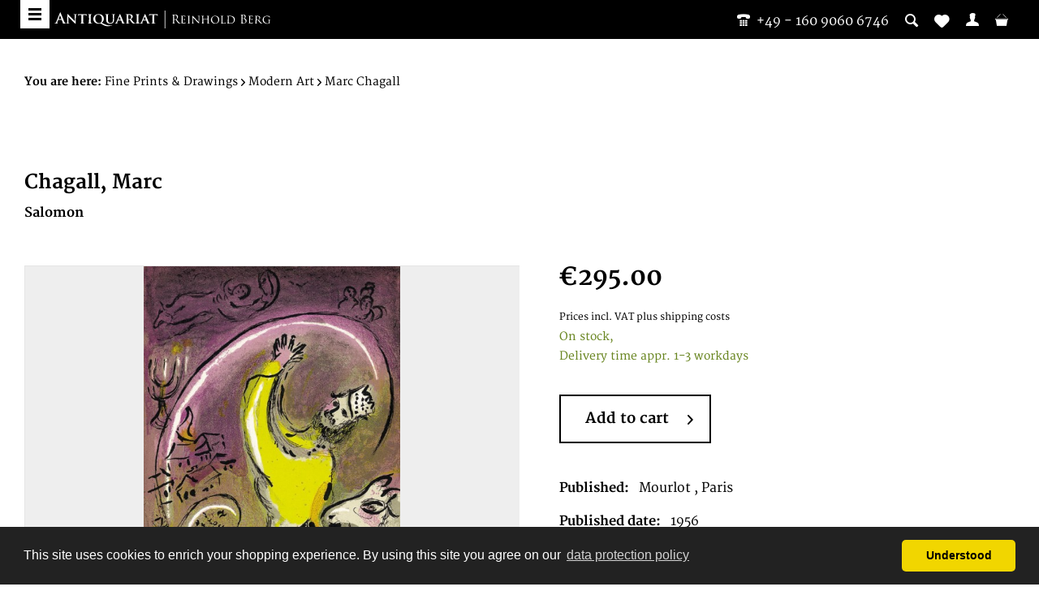

--- FILE ---
content_type: text/html; charset=UTF-8
request_url: https://bergbook.com/fine-prints-drawings/modern-art/marc-chagall/16375/chagall-marc/salomon
body_size: 11663
content:
<!DOCTYPE html> <html class="no-js" lang="en" itemscope="itemscope" itemtype="https://schema.org/WebPage"> <head> <meta charset="utf-8"> <meta name="author" content="" /> <meta name="robots" content="index,follow" /> <meta name="revisit-after" content="15 days" /> <meta name="keywords" content="Modern Print Print:Marc Chagall, Chagall and the bible, Marc Chagall (1887 Witebsk - 1985 St. Paul de Vence), Salomon, Paris, Mourlot, 1956" /> <meta name="description" content="This fine original print by Chagall, Marc, published and printed 1956, is offered for sale by Antiquariat Reinhold Berg ek" /> <meta property="og:type" content="product" /> <meta property="og:site_name" content="Bergbook" /> <meta property="og:url" content="https://bergbook.com/fine-prints-drawings/modern-art/marc-chagall/16375/chagall-marc/salomon" /> <meta property="og:title" content="Salomon" /> <meta property="og:description" content="Original lithograph in colors published in his series (Verve 33/34) of the bible lithographs in Paris. Edition 6500 unsigned and unnumbered copies." /> <meta property="og:image" content="https://bergbook.com/media/image/3c/10/9e/16375.jpg" /> <meta property="product:brand" content="Chagall, Marc" /> <meta property="product:price" content="295,00" /> <meta property="product:product_link" content="https://bergbook.com/fine-prints-drawings/modern-art/marc-chagall/16375/chagall-marc/salomon" /> <meta name="twitter:card" content="product" /> <meta name="twitter:site" content="Bergbook" /> <meta name="twitter:title" content="Salomon" /> <meta name="twitter:description" content="Original lithograph in colors published in his series (Verve 33/34) of the bible lithographs in Paris. Edition 6500 unsigned and unnumbered copies." /> <meta name="twitter:image" content="https://bergbook.com/media/image/3c/10/9e/16375.jpg" /> <meta itemprop="copyrightHolder" content="Bergbook" /> <meta itemprop="copyrightYear" content="2014" /> <meta itemprop="isFamilyFriendly" content="True" /> <meta itemprop="image" content="https://bergbook.com/media/image/ed/99/ba/Header_Newsletter.png" /> <meta name="viewport" content="width=device-width, initial-scale=1.0"> <meta name="mobile-web-app-capable" content="yes"> <meta name="apple-mobile-web-app-title" content="Bergbook"> <meta name="apple-mobile-web-app-capable" content="yes"> <meta name="apple-mobile-web-app-status-bar-style" content="default"> <link rel="apple-touch-icon" sizes="57x57" href="/themes/Frontend/Bergbook/frontend/_public/src/img/apple-touch-icon-57x57.png"> <link rel="apple-touch-icon" sizes="60x60" href="/themes/Frontend/Bergbook/frontend/_public/src/img/apple-touch-icon-60x60.png"> <link rel="apple-touch-icon" sizes="72x72" href="/themes/Frontend/Bergbook/frontend/_public/src/img/apple-touch-icon-72x72.png"> <link rel="apple-touch-icon" sizes="76x76" href="/themes/Frontend/Bergbook/frontend/_public/src/img/apple-touch-icon-76x76.png"> <link rel="apple-touch-icon" sizes="114x114" href="/themes/Frontend/Bergbook/frontend/_public/src/img/apple-touch-icon-114x114.png"> <link rel="apple-touch-icon" sizes="120x120" href="/themes/Frontend/Bergbook/frontend/_public/src/img/apple-touch-icon-120x120.png"> <link rel="apple-touch-icon" sizes="144x144" href="/themes/Frontend/Bergbook/frontend/_public/src/img/apple-touch-icon-144x144.png"> <link rel="apple-touch-icon" sizes="152x152" href="/themes/Frontend/Bergbook/frontend/_public/src/img/apple-touch-icon-152x152.png"> <link rel="apple-touch-icon" sizes="180x180" href="/themes/Frontend/Bergbook/frontend/_public/src/img/apple-touch-icon-180x180.png"> <link rel="icon" type="image/png" href="/themes/Frontend/Bergbook/frontend/_public/src/img/favicon-32x32.png" sizes="32x32"> <link rel="icon" type="image/png" href="/themes/Frontend/Bergbook/frontend/_public/src/img/android-chrome-192x192.png" sizes="192x192"> <link rel="icon" type="image/png" href="/themes/Frontend/Bergbook/frontend/_public/src/img/favicon-96x96.png" sizes="96x96"> <link rel="icon" type="image/png" href="/themes/Frontend/Bergbook/frontend/_public/src/img/favicon-16x16.png" sizes="16x16"> <link rel="manifest" href="/themes/Frontend/Bergbook/frontend/_public/src/img/manifest.json"> <meta name="msapplication-TileColor" content="#ffffff"> <meta name="msapplication-TileImage" content="/themes/Frontend/Bergbook/frontend/_public/src/img/mstile-144x144.png"> <meta name="theme-color" content="#ffffff"> <meta name="msapplication-navbutton-color" content="#000000" /> <meta name="application-name" content="Bergbook" /> <meta name="msapplication-starturl" content="https://bergbook.com/" /> <meta name="msapplication-window" content="width=1024;height=768" /> <meta name="msapplication-TileImage" content="/themes/Frontend/Responsive/frontend/_public/src/img/win-tile-image.png"> <meta name="msapplication-TileColor" content="#000000"> <meta name="theme-color" content="#000000" /> <link rel="canonical" href="https://bergbook.com/fine-prints-drawings/modern-art/marc-chagall/16375/chagall-marc/salomon" /> <title itemprop="name">16375 | Chagall, Marc | Salomon | Bergbook</title> <link href="/web/cache/1767870009_927218f5dd65c266d6519747de8781c6.css" media="all" rel="stylesheet" type="text/css" /> <script src="https://api.crefopay.de/libs/3.0/amazon-client.js"></script> <script src="https://static-eu.payments-amazon.com/checkout.js"></script> </head> <body class="is--ctl-detail is--act-index" >  <noscript> <iframe src="//www.googletagmanager.com/ns.html?id=GTM-T2DJN39" height="0" width="0" style="display:none;visibility:hidden"></iframe> </noscript> <script>
(function (w, d, s, l, i) {w[l] = w[l] || [];
w[l].push({'gtm.start':
new Date().getTime(), event: 'gtm.js'});
var f = d.getElementsByTagName(s)[0],
j = d.createElement(s), dl = l != 'dataLayer' ? '&l=' + l : '';
j.async = true;
j.src =
'//www.googletagmanager.com/gtm.js?id=' + i + dl;
f.parentNode.insertBefore(j, f);
})(window, document, 'script', 'dataLayer', 'GTM-T2DJN39');
</script>  <div class="page-wrap"> <noscript class="noscript-main"> <div class="alert is--warning"> <div class="alert--icon"> <i class="icon--element icon--warning"></i> </div> <div class="alert--content"> To be able to use Bergbook in full range, we recommend activating Javascript in your browser. </div> </div> </noscript> <header class="header-main"> <div class="header--search" data-search="true"> <form action="/search" method="get" class="main-search--form"> <input type="search" name="sSearch" aria-label="Please enter your search term here" data-live-search="true" class="main-search--field" autocomplete="off" autocapitalize="off" placeholder="Please enter your search term here" maxlength="30" /> <button type="submit" class="main-search--button" aria-label="Search"> <i class="ico-lupe"></i> <span class="main-search--text">Search</span> </button> <div class="form--ajax-loader">&nbsp;</div> </form> <div class="main-search--results"></div> </div> <div class="container header--navigation"> <a class="btn-menu" href="#offcanvas--left" title="Menu" data-offcanvas="true" data-direction="fromLeft" data-offCanvasSelector=".sidebar-main"> <span class="i-bar"></span> <span class="i-bar"></span> <span class="i-bar"></span> </a> <div class="row"> <div class="logo-main block-group" role="banner"> <div class="logo--shop"> <a class="logo--link" href="https://bergbook.com/" title="Bergbook - Switch to homepage"> <img src="/themes/Frontend/Bergbook/frontend/_public/src/img/logos/BB-logo-small-white.svg" alt="Bergbook - Switch to homepage"/> </a> </div> </div> <nav class="shop--navigation block-group"> <ul class="navigation--list block-group" role="menubar"> <li class="navigation--entry"> <a class="header--contact-number" href="tel:004916090606746"><i class="ico-phone-1"></i>&nbsp;&nbsp;<span class="is--desktop-only">+49 - 160 9060 6746</span></a> </li> <li class="navigation--entry entry--search" role="menuitem" > <a class="entry--link entry--trigger" href="#" title="Show / close search"> <i class="icon--search"></i> </a> </li>  <li class="navigation--entry entry--notepad" role="menuitem"> <a href="https://bergbook.com/note" title="Wish list"> <i class="icon--heart"></i> </a> </li> <li class="navigation--entry entry--account" role="menuitem"> <a href="https://bergbook.com/account" title="My account" class="entry--link account--link"> <i class="ico-user"></i> <span class="display"> My account </span> </a> </li> <li class="navigation--entry entry--cart" role="menuitem"> <a class="cart--link" href="https://bergbook.com/checkout/cart" title="Shopping cart &euro;0.00"> <i class="ico-basket"></i> <span class="display"> Shopping cart </span> <span class="cart--quantity is--hidden">0</span> </a> </li>  </ul> </nav> </div> <div class="container--ajax-cart" data-collapse-cart="true" data-displayMode="offcanvas"></div> </div> </header> <div class="is--print-only"> <div class="logo--shop"> <a class="logo--link" href="https://bergbook.com/" title="Bergbook - Switch to homepage"> <img src="/themes/Frontend/Bergbook/frontend/_public/src/img/logos/BB-logo.svg" alt="Bergbook - Switch to homepage"/> </a> </div> <div class="info--shop"> <p>Antiquariat Reinhold Berg eK<br /> Wahlenstraße 8<br /> D-93047 Regensburg<br/> <span>phone:</span>&nbsp;<a href="tel:004994152229">+49 - 941 52229</a><br/> <span>cellphone:</span>&nbsp;<a href="tel:004916090606746">+49 - 160 9060 6746</a><br/> <span>mail:</span>&nbsp;<a href="/cdn-cgi/l/email-protection#b6c4d4d3c4d1f6d4d3c4d1d4d9d9dd98d5d9db"><span class="__cf_email__" data-cfemail="7c0e1e190e1b3c1e190e1b1e131317521f1311">[email&#160;protected]</span></a> </p> </div> </div> <section class="content-main container block-group"> <nav class="content--breadcrumb"> <ul class="breadcrumb--list" role="menu" itemscope itemtype="https://schema.org/BreadcrumbList"> <li> <strong>You are here:</strong> </li> <li role="menuitem" class="breadcrumb--entry" itemprop="itemListElement" itemscope itemtype="https://schema.org/ListItem"> <a class="breadcrumb--link" href="https://bergbook.com/fine-prints-drawings/" title="Fine Prints &amp; Drawings" itemprop="item"> <link itemprop="url" href="https://bergbook.com/fine-prints-drawings/" /> <span class="breadcrumb--title" itemprop="name">Fine Prints & Drawings</span> </a> <meta itemprop="position" content="0" /> </li> <li role="none" class="breadcrumb--separator"> <i class="icon--arrow-right"></i> </li> <li role="menuitem" class="breadcrumb--entry" itemprop="itemListElement" itemscope itemtype="https://schema.org/ListItem"> <a class="breadcrumb--link" href="https://bergbook.com/fine-prints-drawings/modern-art/" title="Modern Art" itemprop="item"> <link itemprop="url" href="https://bergbook.com/fine-prints-drawings/modern-art/" /> <span class="breadcrumb--title" itemprop="name">Modern Art</span> </a> <meta itemprop="position" content="1" /> </li> <li role="none" class="breadcrumb--separator"> <i class="icon--arrow-right"></i> </li> <li role="menuitem" class="breadcrumb--entry is--active" itemprop="itemListElement" itemscope itemtype="https://schema.org/ListItem"> <a class="breadcrumb--link" href="https://bergbook.com/fine-prints-drawings/modern-art/marc-chagall/" title="Marc Chagall" itemprop="item"> <link itemprop="url" href="https://bergbook.com/fine-prints-drawings/modern-art/marc-chagall/" /> <span class="breadcrumb--title" itemprop="name">Marc Chagall</span> </a> <meta itemprop="position" content="2" /> </li> </ul> </nav> <div class="content-main--inner"> <aside class="sidebar-main off-canvas"> <div class="navigation--smartphone"> <ul class="navigation--list "> <li class="navigation--entry entry--close-off-canvas"> <a href="#close-categories-menu" title="Close menu" class="navigation--link"> Close menu <i class="icon--arrow-right"></i> </a> </li> </ul> <div class="mobile--switches">  <div class="top-bar--currency navigation--entry"> <form method="post" class="currency--form"> <div class="field--select"> <div class="select-field"> <select name="__currency" class="currency--select" data-auto-submit="true"> <option value="1" selected="selected"> &euro; EUR </option> <option value="2"> $ USD </option> </select> </div> </div> </form> </div>  </div> </div> <div class="sidebar--categories-wrapper" data-subcategory-nav="true" data-mainCategoryId="4" data-categoryId="247" data-fetchUrl="/widgets/listing/getCategory/categoryId/247"> <div class="categories--headline navigation--headline"> Categories </div> <div class="sidebar--categories-navigation"> <ul class="sidebar--navigation categories--navigation navigation--list is--drop-down is--level0 is--rounded" role="menu"> <li class="navigation--entry has--sub-children" role="menuitem"> <a class="navigation--link link--go-forward" href="https://bergbook.com/exhibitions/" data-categoryId="621" data-fetchUrl="/widgets/listing/getCategory/categoryId/621" title="Exhibitions" > Exhibitions <span class="is--icon-right"> <i class="icon--arrow-right"></i> </span> </a> </li> <li class="navigation--entry" role="menuitem"> <a class="navigation--link" href="https://bergbook.com/newest-additions/" data-categoryId="551" data-fetchUrl="/widgets/listing/getCategory/categoryId/551" title="Newest Additions" > Newest Additions </a> </li> <li class="navigation--entry has--sub-children" role="menuitem"> <a class="navigation--link link--go-forward" href="https://bergbook.com/antique-maps/" data-categoryId="16" data-fetchUrl="/widgets/listing/getCategory/categoryId/16" title="Antique Maps" > Antique Maps <span class="is--icon-right"> <i class="icon--arrow-right"></i> </span> </a> </li> <li class="navigation--entry has--sub-children" role="menuitem"> <a class="navigation--link link--go-forward" href="https://bergbook.com/books/" data-categoryId="94" data-fetchUrl="/widgets/listing/getCategory/categoryId/94" title="Books" > Books <span class="is--icon-right"> <i class="icon--arrow-right"></i> </span> </a> </li> <li class="navigation--entry is--active has--sub-categories has--sub-children" role="menuitem"> <a class="navigation--link is--active has--sub-categories link--go-forward" href="https://bergbook.com/fine-prints-drawings/" data-categoryId="95" data-fetchUrl="/widgets/listing/getCategory/categoryId/95" title="Fine Prints &amp; Drawings" > Fine Prints & Drawings <span class="is--icon-right"> <i class="icon--arrow-right"></i> </span> </a> <ul class="sidebar--navigation categories--navigation navigation--list is--level1 is--rounded" role="menu"> <li class="navigation--entry" role="menuitem"> <a class="navigation--link" href="https://bergbook.com/fine-prints-drawings/japanese-prints/" data-categoryId="605" data-fetchUrl="/widgets/listing/getCategory/categoryId/605" title="Japanese Prints" > Japanese Prints </a> </li> <li class="navigation--entry has--sub-children" role="menuitem"> <a class="navigation--link link--go-forward" href="https://bergbook.com/fine-prints-drawings/botany-natural-history/" data-categoryId="195" data-fetchUrl="/widgets/listing/getCategory/categoryId/195" title="Botany &amp; Natural History" > Botany & Natural History <span class="is--icon-right"> <i class="icon--arrow-right"></i> </span> </a> </li> <li class="navigation--entry has--sub-children" role="menuitem"> <a class="navigation--link link--go-forward" href="https://bergbook.com/fine-prints-drawings/historical-prints/" data-categoryId="196" data-fetchUrl="/widgets/listing/getCategory/categoryId/196" title="Historical Prints" > Historical Prints <span class="is--icon-right"> <i class="icon--arrow-right"></i> </span> </a> </li> <li class="navigation--entry has--sub-children" role="menuitem"> <a class="navigation--link link--go-forward" href="https://bergbook.com/fine-prints-drawings/maritime-military/" data-categoryId="197" data-fetchUrl="/widgets/listing/getCategory/categoryId/197" title="Maritime &amp; Military" > Maritime & Military <span class="is--icon-right"> <i class="icon--arrow-right"></i> </span> </a> </li> <li class="navigation--entry is--active has--sub-categories has--sub-children" role="menuitem"> <a class="navigation--link is--active has--sub-categories link--go-forward" href="https://bergbook.com/fine-prints-drawings/modern-art/" data-categoryId="198" data-fetchUrl="/widgets/listing/getCategory/categoryId/198" title="Modern Art" > Modern Art <span class="is--icon-right"> <i class="icon--arrow-right"></i> </span> </a> <ul class="sidebar--navigation categories--navigation navigation--list is--level2 navigation--level-high is--rounded" role="menu"> <li class="navigation--entry" role="menuitem"> <a class="navigation--link" href="https://bergbook.com/fine-prints-drawings/modern-art/expressionismus/" data-categoryId="610" data-fetchUrl="/widgets/listing/getCategory/categoryId/610" title="Expressionismus" > Expressionismus </a> </li> <li class="navigation--entry" role="menuitem"> <a class="navigation--link" href="https://bergbook.com/fine-prints-drawings/modern-art/surrealismus/" data-categoryId="611" data-fetchUrl="/widgets/listing/getCategory/categoryId/611" title="Surrealismus" > Surrealismus </a> </li> <li class="navigation--entry" role="menuitem"> <a class="navigation--link" href="https://bergbook.com/fine-prints-drawings/modern-art/zero-gruppe/" data-categoryId="623" data-fetchUrl="/widgets/listing/getCategory/categoryId/623" title="ZERO Gruppe" > ZERO Gruppe </a> </li> <li class="navigation--entry" role="menuitem"> <a class="navigation--link" href="https://bergbook.com/fine-prints-drawings/modern-art/guenther-uecker/" data-categoryId="624" data-fetchUrl="/widgets/listing/getCategory/categoryId/624" title="Günther Uecker" > Günther Uecker </a> </li> <li class="navigation--entry" role="menuitem"> <a class="navigation--link" href="https://bergbook.com/fine-prints-drawings/modern-art/abstrakte-malerei/" data-categoryId="635" data-fetchUrl="/widgets/listing/getCategory/categoryId/635" title="Abstrakte Malerei" > Abstrakte Malerei </a> </li> <li class="navigation--entry" role="menuitem"> <a class="navigation--link" href="https://bergbook.com/fine-prints-drawings/modern-art/alexander-calder/" data-categoryId="636" data-fetchUrl="/widgets/listing/getCategory/categoryId/636" title="Alexander Calder" > Alexander Calder </a> </li> <li class="navigation--entry" role="menuitem"> <a class="navigation--link" href="https://bergbook.com/fine-prints-drawings/modern-art/pop-art/" data-categoryId="552" data-fetchUrl="/widgets/listing/getCategory/categoryId/552" title="Pop Art" > Pop Art </a> </li> <li class="navigation--entry" role="menuitem"> <a class="navigation--link" href="https://bergbook.com/fine-prints-drawings/modern-art/franz-jansens/" data-categoryId="556" data-fetchUrl="/widgets/listing/getCategory/categoryId/556" title="Franz Jansens" > Franz Jansens </a> </li> <li class="navigation--entry" role="menuitem"> <a class="navigation--link" href="https://bergbook.com/fine-prints-drawings/modern-art/kubismus/" data-categoryId="608" data-fetchUrl="/widgets/listing/getCategory/categoryId/608" title="Kubismus" > Kubismus </a> </li> <li class="navigation--entry" role="menuitem"> <a class="navigation--link" href="https://bergbook.com/fine-prints-drawings/modern-art/pablo-picasso/" data-categoryId="568" data-fetchUrl="/widgets/listing/getCategory/categoryId/568" title="Pablo Picasso" > Pablo Picasso </a> </li> <li class="navigation--entry" role="menuitem"> <a class="navigation--link" href="https://bergbook.com/fine-prints-drawings/modern-art/georges-braque/" data-categoryId="569" data-fetchUrl="/widgets/listing/getCategory/categoryId/569" title="Georges Braque" > Georges Braque </a> </li> <li class="navigation--entry" role="menuitem"> <a class="navigation--link" href="https://bergbook.com/fine-prints-drawings/modern-art/modern-art/" data-categoryId="607" data-fetchUrl="/widgets/listing/getCategory/categoryId/607" title="Modern Art" > Modern Art </a> </li> <li class="navigation--entry" role="menuitem"> <a class="navigation--link" href="https://bergbook.com/fine-prints-drawings/modern-art/contemporary-modern-art/" data-categoryId="547" data-fetchUrl="/widgets/listing/getCategory/categoryId/547" title="Contemporary Modern Art" > Contemporary Modern Art </a> </li> <li class="navigation--entry" role="menuitem"> <a class="navigation--link" href="https://bergbook.com/fine-prints-drawings/modern-art/hap-grieshaber/" data-categoryId="249" data-fetchUrl="/widgets/listing/getCategory/categoryId/249" title="HAP Grieshaber" > HAP Grieshaber </a> </li> <li class="navigation--entry" role="menuitem"> <a class="navigation--link" href="https://bergbook.com/fine-prints-drawings/modern-art/water-colours-drawings/" data-categoryId="246" data-fetchUrl="/widgets/listing/getCategory/categoryId/246" title="Water Colours &amp; Drawings" > Water Colours & Drawings </a> </li> <li class="navigation--entry is--active" role="menuitem"> <a class="navigation--link is--active" href="https://bergbook.com/fine-prints-drawings/modern-art/marc-chagall/" data-categoryId="247" data-fetchUrl="/widgets/listing/getCategory/categoryId/247" title="Marc Chagall" > Marc Chagall </a> </li> <li class="navigation--entry" role="menuitem"> <a class="navigation--link" href="https://bergbook.com/fine-prints-drawings/modern-art/joan-miro/" data-categoryId="248" data-fetchUrl="/widgets/listing/getCategory/categoryId/248" title="Joan Miro" > Joan Miro </a> </li> <li class="navigation--entry" role="menuitem"> <a class="navigation--link" href="https://bergbook.com/fine-prints-drawings/modern-art/alfred-kubin/" data-categoryId="250" data-fetchUrl="/widgets/listing/getCategory/categoryId/250" title="Alfred Kubin" > Alfred Kubin </a> </li> <li class="navigation--entry" role="menuitem"> <a class="navigation--link" href="https://bergbook.com/fine-prints-drawings/modern-art/poster/" data-categoryId="245" data-fetchUrl="/widgets/listing/getCategory/categoryId/245" title="Poster" > Poster </a> </li> <li class="navigation--entry has--sub-children" role="menuitem"> <a class="navigation--link link--go-forward" href="https://bergbook.com/fine-prints-drawings/modern-art/regional-artists/" data-categoryId="244" data-fetchUrl="/widgets/listing/getCategory/categoryId/244" title="Regional Artists" > Regional Artists <span class="is--icon-right"> <i class="icon--arrow-right"></i> </span> </a> </li> <li class="navigation--entry" role="menuitem"> <a class="navigation--link" href="https://bergbook.com/fine-prints-drawings/modern-art/various/" data-categoryId="251" data-fetchUrl="/widgets/listing/getCategory/categoryId/251" title="Various" > Various </a> </li> </ul> </li> <li class="navigation--entry has--sub-children" role="menuitem"> <a class="navigation--link link--go-forward" href="https://bergbook.com/fine-prints-drawings/miscellaneous/" data-categoryId="199" data-fetchUrl="/widgets/listing/getCategory/categoryId/199" title="Miscellaneous" > Miscellaneous <span class="is--icon-right"> <i class="icon--arrow-right"></i> </span> </a> </li> <li class="navigation--entry has--sub-children" role="menuitem"> <a class="navigation--link link--go-forward" href="https://bergbook.com/fine-prints-drawings/old-master-prints/" data-categoryId="200" data-fetchUrl="/widgets/listing/getCategory/categoryId/200" title="Old Master Prints" > Old Master Prints <span class="is--icon-right"> <i class="icon--arrow-right"></i> </span> </a> </li> <li class="navigation--entry has--sub-children" role="menuitem"> <a class="navigation--link link--go-forward" href="https://bergbook.com/fine-prints-drawings/topographical/" data-categoryId="201" data-fetchUrl="/widgets/listing/getCategory/categoryId/201" title="Topographical" > Topographical <span class="is--icon-right"> <i class="icon--arrow-right"></i> </span> </a> </li> <li class="navigation--entry" role="menuitem"> <a class="navigation--link" href="https://bergbook.com/fine-prints-drawings/pamphlet/" data-categoryId="609" data-fetchUrl="/widgets/listing/getCategory/categoryId/609" title="Pamphlet" > Pamphlet </a> </li> <li class="navigation--entry" role="menuitem"> <a class="navigation--link" href="https://bergbook.com/fine-prints-drawings/chinese-art/" data-categoryId="634" data-fetchUrl="/widgets/listing/getCategory/categoryId/634" title="Chinese Art" > Chinese Art </a> </li> </ul> </li> <li class="navigation--entry has--sub-children" role="menuitem"> <a class="navigation--link link--go-forward" href="https://bergbook.com/from-our-showcases/" data-categoryId="555" data-fetchUrl="/widgets/listing/getCategory/categoryId/555" title="From our showcases" > From our showcases <span class="is--icon-right"> <i class="icon--arrow-right"></i> </span> </a> </li> </ul> </div> <div class="shop-sites--container is--rounded"> <div class="shop-sites--headline navigation--headline"> Information </div> <ul class="shop-sites--navigation sidebar--navigation navigation--list is--drop-down is--level0" role="menu"> <li class="navigation--entry" role="menuitem"> <a class="navigation--link" href="https://bergbook.com/about-us" title="About us" data-categoryId="27" data-fetchUrl="/widgets/listing/getCustomPage/pageId/27" > About us </a> </li> <li class="navigation--entry" role="menuitem"> <a class="navigation--link" href="https://bergbook.com/cancellation-policy" title="Cancellation Policy" data-categoryId="84" data-fetchUrl="/widgets/listing/getCustomPage/pageId/84" > Cancellation Policy </a> </li> <li class="navigation--entry" role="menuitem"> <a class="navigation--link" href="https://bergbook.com/contact" title="Contact" data-categoryId="34" data-fetchUrl="/widgets/listing/getCustomPage/pageId/34" > Contact </a> </li> <li class="navigation--entry" role="menuitem"> <a class="navigation--link" href="https://bergbook.com/datenschutz" title="Datenschutz" data-categoryId="83" data-fetchUrl="/widgets/listing/getCustomPage/pageId/83" > Datenschutz </a> </li> <li class="navigation--entry" role="menuitem"> <a class="navigation--link" href="https://bergbook.com/fairs/" title="Fairs" data-categoryId="78" data-fetchUrl="/widgets/listing/getCustomPage/pageId/78" target="_parent"> Fairs </a> </li> <li class="navigation--entry" role="menuitem"> <a class="navigation--link" href="https://bergbook.com/payment-options" title="Payment Options" data-categoryId="76" data-fetchUrl="/widgets/listing/getCustomPage/pageId/76" > Payment Options </a> </li> <li class="navigation--entry" role="menuitem"> <a class="navigation--link" href="https://bergbook.com/privacy-policy" title="Privacy Policy" data-categoryId="29" data-fetchUrl="/widgets/listing/getCustomPage/pageId/29" > Privacy Policy </a> </li> <li class="navigation--entry" role="menuitem"> <a class="navigation--link" href="https://bergbook.com/shipping-info" title="Shipping info" data-categoryId="75" data-fetchUrl="/widgets/listing/getCustomPage/pageId/75" > Shipping info </a> </li> <li class="navigation--entry" role="menuitem"> <a class="navigation--link" href="https://bergbook.com/terms-and-condition" title="Terms and condition" data-categoryId="74" data-fetchUrl="/widgets/listing/getCustomPage/pageId/74" > Terms and condition </a> </li> <li class="navigation--entry" role="menuitem"> <a class="navigation--link" href="https://bergbook.com/imprint/impressum" title="Imprint/impressum" data-categoryId="80" data-fetchUrl="/widgets/listing/getCustomPage/pageId/80" > Imprint/impressum </a> </li> <li class="navigation--entry" role="menuitem"> <a class="navigation--link" href="https://bergbook.com/map-resources-and-map-societies" title="Map Resources and Map Societies" data-categoryId="38" data-fetchUrl="/widgets/listing/getCustomPage/pageId/38" target="_self"> Map Resources and Map Societies </a> </li> <li class="navigation--entry" role="menuitem"> <a class="navigation--link" href="https://bergbook.com/frequently-asked-questions" title="Frequently Asked Questions" data-categoryId="81" data-fetchUrl="/widgets/listing/getCustomPage/pageId/81" > Frequently Asked Questions </a> </li> <li class="navigation--entry" role="menuitem"> <a class="navigation--link" href="https://bergbook.com/newsletter" title="Newsletter" data-categoryId="26" data-fetchUrl="/widgets/listing/getCustomPage/pageId/26" > Newsletter </a> </li> </ul> </div> <div class="panel is--rounded paypal--sidebar"> <div class="panel--body is--wide paypal--sidebar-inner"> <div data-paypalUnifiedInstallmentsBanner="true" data-ratio="1x1" data-currency="EUR" > </div> </div> </div> </div> </aside> <div class="content--wrapper"> <div class="content product--details" itemscope itemtype="http://schema.org/Product" data-ajax-wishlist="true" data-compare-ajax="true"> <header class="product--header"> <div class="product--info"> <a href="https://bergbook.com/listing/manufacturer/sSupplier/652" title="Further products by Chagall, Marc" class="product--supplier-link"> <h3 class="product--subtitle">Chagall, Marc</h3> </a> <h1 class="product--title" itemprop="name"> Salomon </h1> </div> </header> <div class="product--detail-upper block-group"> <div class="product--image-container image-slider product--image-zoom" data-image-slider="true" data-image-gallery="true" data-maxZoom="0" data-thumbnails=".image--thumbnails" > <div class="product--badges"> </div> <div class="image-slider--container no--thumbnails"> <div class="image-slider--slide"> <div class="image--box image-slider--item"> <span class="image--element" data-img-large="https://bergbook.com/media/image/c9/fb/f8/16375_1280x1280.jpg" data-img-small="https://bergbook.com/media/image/4c/c8/73/16375_500x500.jpg" data-img-original="https://bergbook.com/media/image/3c/10/9e/16375.jpg" data-alt="Salomon"> <span class="image--media"> <img srcset="https://bergbook.com/media/image/07/9a/54/16375_600x600.jpg, https://bergbook.com/media/image/f3/8b/a9/16375_600x600@2x.jpg 2x" alt="Salomon" itemprop="image" /> </span> </span> </div> </div> </div> </div> <div class="product--buybox block"> <meta itemprop="brand" content="Chagall, Marc"/> <meta itemprop="height" content="355 cm"/> <meta itemprop="width" content="260 cm"/> <div itemprop="offers" itemscope itemtype="http://schema.org/Offer" class="buybox--inner"> <meta itemprop="priceCurrency" content="EUR"/> <div class="product--price price--default"> <span class="price--content content--default"> <meta itemprop="price" content="295.00"> &euro;295.00 </span> </div> <p class="product--tax" data-content="" data-modalbox="true" data-targetSelector="a" data-mode="ajax"> Prices incl. VAT <a title="shipping costs" href="https://bergbook.com/shipping-info" style="text-decoration:underline">plus shipping costs</a> </p> <div class="product--delivery"> <link itemprop="availability" href="http://schema.org/InStock" /> <p class="delivery--information"> <span class="delivery--text delivery--text-available"> On stock, <br/> Delivery time appr. 1-3 workdays </span> </p> </div> <form name="sAddToBasket" method="post" action="https://bergbook.com/checkout/addArticle" class="buybox--form" data-add-article="true" data-eventName="submit" data-showModal="false" data-addArticleUrl="https://bergbook.com/checkout/ajaxAddArticleCart"> <input type="hidden" name="sActionIdentifier" value=""/> <input type="hidden" name="sAddAccessories" id="sAddAccessories" value=""/> <input type="hidden" name="sAdd" value="16375"/> <div data-paypalUnifiedInstallmentsBanner="true" data-amount="295" data-currency="EUR" class="paypal-unified-installments-banner--product-detail"> </div> <div class="buybox--button-container block-group"> <div class="buybox--quantity block is--hidden"> <div class="select-field"> <select id="sQuantity" name="sQuantity" class="quantity--select"> <option value="1">1</option> </select> </div> </div> <button class="buybox--button block btn is--secondary is--icon-right is--center is--large" name="Add to shopping cart"> Add to cart <i class="icon--arrow-right"></i> </button> </div> <script data-cfasync="false" src="/cdn-cgi/scripts/5c5dd728/cloudflare-static/email-decode.min.js"></script><script type="text/javascript" charset="utf-8">
var initializationCompleteCallback = function(event) {
if (event.resultCode > 0) {
console.debug(event);
return;
}
var $amazonButton = document.querySelector('[data-crefopay="amazonPayButton"]')
$amazonButton.setAttribute('title', $amazonButton.getAttribute('data-amazon-tooltip'));
};
var onClickCallback = function (event) {
var $amazonButtons = document.querySelectorAll('[data-crefopay="amazonPayButton"]')
for (var i = 0; i < $amazonButtons.length; i++) {
var $amazonButtonParent = $amazonButtons[i].parentNode;
if ($amazonButtonParent.tagName === 'FORM' && $amazonButtonParent.dataset) {
$amazonButtonParent.querySelector('button.buybox--button').click()
return;
}
}
}
var amazonConfig = {
placement: 'Product',
checkoutLanguage: 'en_GB',
sandbox: false,
buttonColor: 'Gold',
autoCapture: true,
"addressRestrictions": {
"type": "Allowed",
"restrictions": {"DE":{},"AT":{},"CA":{},"EG":{},"GQ":{},"ET":{},"AF":{},"AL":{},"DZ":{},"AS":{},"AD":{},"AO":{},"AI":{},"AQ":{},"AG":{},"AE":{},"AR":{},"AM":{},"AW":{},"AZ":{},"AU":{},"BS":{},"BH":{},"BD":{},"BB":{},"BE":{},"BZ":{},"BM":{},"BT":{},"BO":{},"BA":{},"BW":{},"BV":{},"BR":{},"BG":{},"BF":{},"BI":{},"KY":{},"CL":{},"CN":{},"CK":{},"CR":{},"DM":{},"DO":{},"DJ":{},"DK":{},"EC":{},"CI":{},"SV":{},"ER":{},"EE":{},"FK":{},"FJ":{},"FI":{},"FR":{},"GF":{},"PF":{},"TF":{},"FO":{},"GA":{},"GM":{},"GE":{},"GH":{},"GI":{},"GD":{},"GR":{},"GB":{},"GL":{},"GP":{},"GU":{},"GT":{},"GN":{},"GW":{},"GY":{},"HT":{},"HN":{},"HK":{},"IN":{},"ID":{},"IQ":{},"IR":{},"IE":{},"IS":{},"IL":{},"IT":{},"JM":{},"JP":{},"YE":{},"JO":{},"KH":{},"CM":{},"CV":{},"KZ":{},"QA":{},"KE":{},"KG":{},"KI":{},"CC":{},"CO":{},"KM":{},"CD":{},"CG":{},"HR":{},"CU":{},"KW":{},"LV":{},"LB":{},"LR":{},"LY":{},"LI":{},"LT":{},"LU":{},"MO":{},"MG":{},"MW":{},"MY":{},"MV":{},"ML":{},"MT":{},"MA":{},"MH":{},"MQ":{},"MR":{},"MU":{},"YT":{},"MK":{},"FX":{},"MX":{},"FM":{},"MD":{},"MC":{},"MN":{},"ME":{},"MS":{},"MZ":{},"MM":{},"NA":{},"NR":{},"NP":{},"NC":{},"NZ":{},"NI":{},"NL":{},"NE":{},"NG":{},"NU":{},"KP":{},"NF":{},"NO":{},"OM":{},"TP":{},"PK":{},"PW":{},"PA":{},"PG":{},"PY":{},"PE":{},"PH":{},"PN":{},"PL":{},"PT":{},"PR":{},"RE":{},"RW":{},"RO":{},"RU":{},"SB":{},"ZM":{},"WS":{},"SM":{},"ST":{},"SA":{},"SE":{},"CH":{},"SN":{},"RS":{},"SC":{},"SL":{},"ZW":{},"SG":{},"SK":{},"SI":{},"SO":{},"ES":{},"LK":{},"SH":{},"KN":{},"LC":{},"PM":{},"VC":{},"SD":{},"SR":{},"SJ":{},"SZ":{},"SY":{},"ZA":{},"GS":{},"KR":{},"SS":{},"TJ":{},"TW":{},"TZ":{},"TH":{},"TG":{},"TK":{},"TO":{},"TT":{},"TD":{},"CZ":{},"TN":{},"TM":{},"TC":{},"TV":{},"TR":{},"UG":{},"UA":{},"HU":{},"UY":{},"US":{},"UZ":{},"VU":{},"VA":{},"VE":{},"VN":{},"BY":{},"ZR":{},"CF":{},"CY":{}}
}
};
var amazonClient = new AmazonClient(
'92d44dfa91e6d443488d21dfeca1abd30b433b3c9d3409587f3857ddc625672f',
amazonConfig,
initializationCompleteCallback,
onClickCallback
);
amazonClient.createButton();
</script> <div data-crefopay="amazonPayButton" data-amazon-tooltip="Pay now using the payment and delivery information stored in your Amazon account." ></div> </form> </div> <div class="content--baseinfo"> <div class="content--title"> Eigenschaften </div> <div class="product--baseinfo"> <div class="buttons--off-canvas"> <a href="#" title="Schließen" class="close--off-canvas"> <i class="icon--arrow-left"></i> Schließen </a> </div> <div class="content--content"> <ul class="product--base-info list--unstyled"> <li class="base-info--entry"> <strong class="entry--label">Published:</strong> <span class="entry--content"> Mourlot , Paris </span> </li> <li class="base-info--entry"> <strong class="entry--label">Published date:</strong> <span class="entry--content"> 1956 </span> </li> <li class="base-info--entry"> <strong class="entry--label">Type:</strong> <span class="entry--content">Print</span> </li> <li class="base-info--entry"> <strong class="entry--label">Technique:</strong> <span class="entry--content">Original lithograph / unsigned.</span> </li> <li class="base-info--entry"> <strong class="entry--label">Issue date:</strong> <span class="entry--content">1956</span> </li> <li class="base-info--entry"> <strong class="entry--label">Category:</strong> <span class="entry--content">Chagall and the bible - Salomon</span> </li> <li class="base-info--entry"> <strong class="entry--label">Size:</strong> <span class="entry--content">355 by 260mm (14 by 10¼ inches).</span> </li> <li class="base-info--entry"> <strong class="entry--label">Bibliography:</strong> <span class="entry--content">Mourlot 131</span> </li> <li class="base-info--entry entry--sku"> <strong class="entry--label"> Stock number: </strong> <meta itemprop="productID" content="309"/> <span class="entry--content" itemprop="sku"> 16375 </span> </li> <li class="base-info--entry"> <strong class="entry--label">Condition:</strong> <span class="entry--content">In excellent condition.</span> </li> </ul> </div> </div> </div> <nav class="product--actions"> <a href="https://bergbook.com/note/add/ordernumber/16375" class="action--link link--notepad" rel="nofollow" title="Add to wish list" data-ajaxUrl="https://bergbook.com/note/ajaxAdd/ordernumber/16375" data-text="Saved"> <i class="icon--heart"></i>&nbsp;<span class="action--text">Remember</span> </a> <a href="javascript:window.print()" class="action--link link--print" rel="nofollow" title="print"> <i class="ico-print-2"></i>&nbsp;<span class="action--text">print</span> </a> </nav> </div> </div> <hr class="line-separator"/> <div class="content--description"> <div class="content--title"> Article description </div> <div class="product--description"> <div class="buttons--off-canvas"> <a href="#" title="Schließen" class="close--off-canvas"> <i class="icon--arrow-left"></i> Schließen </a> </div> <div class="content--content"> <h3 class="title"> Article description </h3> Original lithograph in colors published in his series (Verve 33/34) of the bible lithographs in Paris. Edition 6500 unsigned and unnumbered copies. <p>Mourlot 131</p> </div> </div> </div> <hr class="line-separator"/> <div class="detail--similar"> <h3 class="product--slider-title"> <a href="#" title="You might also be interested in the following products">You might also be interested in the following products</a> </h3> <div class="similar--content"> <div class="product-slider " data-initOnEvent="onShowContent-similar" data-product-slider="true"> <div class="product-slider--container"> <div class="product-slider--item"> <div class="product--box box--slider" data-page-index="" data-ordernumber="16367" > <div class="box--content is--rounded"> <div class="product--badges"> </div> <div class="product--info"> <a href="https://bergbook.com/fine-prints-drawings/modern-art/marc-chagall/16367/chagall-marc/jeremiah-apos-s-lamentations-das-klagelied-von-jeremias" title="Jeremiah&amp;apos;s Lamentations - Das Klagelied von Jeremias" class="product--image" > <span class="image--element"> <span class="image--media"> <img srcset="https://bergbook.com/media/image/df/b3/6d/16367_500x500.jpg, https://bergbook.com/media/image/c0/c5/ba/16367_500x500@2x.jpg 2x" alt="Jeremiah&amp;apos;s Lamentations - Das Klagelied von Jeremias" title="Jeremiah&amp;apos;s"/> </span> </span> </a> <a href="https://bergbook.com/fine-prints-drawings/modern-art/marc-chagall/16367/chagall-marc/jeremiah-apos-s-lamentations-das-klagelied-von-jeremias" class="product--title" title="Jeremiah&amp;apos;s Lamentations - Das Klagelied von Jeremias"> Jeremiah&apos;s... </a> <div class="product--description"> Original lithograph in colors published in his series (Verve 33/34) of the bible lithographs in Paris. Edition 6500... </div> <div class="product--price-info"> <div class="price--unit" title="Content"> </div> <div class="product--price"> <span class="price--default is--nowrap"> &euro;345.00 </span> </div> </div> </div> </div> </div> </div> <div class="product-slider--item"> <div class="product--box box--slider" data-page-index="" data-ordernumber="16370" > <div class="box--content is--rounded"> <div class="product--badges"> </div> <div class="product--info"> <a href="https://bergbook.com/fine-prints-drawings/modern-art/marc-chagall/16370/chagall-marc/sonne-mit-rotem-pferd-sun-with-red-horse" title="Sonne mit rotem Pferd - Sun with Red Horse" class="product--image" > <span class="image--element"> <span class="image--media"> <img srcset="https://bergbook.com/media/image/a7/8c/fc/16370gdPw53W5ImnoE_500x500.jpg, https://bergbook.com/media/image/f4/74/5f/16370gdPw53W5ImnoE_500x500@2x.jpg 2x" alt="Sonne mit rotem Pferd - Sun with Red Horse" title="Sonne mit rotem Pferd -"/> </span> </span> </a> <a href="https://bergbook.com/fine-prints-drawings/modern-art/marc-chagall/16370/chagall-marc/sonne-mit-rotem-pferd-sun-with-red-horse" class="product--title" title="Sonne mit rotem Pferd - Sun with Red Horse"> Sonne mit rotem... </a> <div class="product--description"> Original lithograph in colours published at Galerie Maeght in Derriere le Mirroir in 1979. Edition 20,000 unsigned... </div> <div class="product--price-info"> <div class="price--unit" title="Content"> </div> <div class="product--price"> <span class="price--default is--nowrap"> &euro;280.00 </span> </div> </div> </div> </div> </div> </div> <div class="product-slider--item"> <div class="product--box box--slider" data-page-index="" data-ordernumber="16373" > <div class="box--content is--rounded"> <div class="product--badges"> </div> <div class="product--info"> <a href="https://bergbook.com/fine-prints-drawings/modern-art/marc-chagall/16373/chagall-marc/moses" title="Moses" class="product--image" > <span class="image--element"> <span class="image--media"> <img srcset="https://bergbook.com/media/image/ea/66/72/16373_500x500.jpg, https://bergbook.com/media/image/43/2f/2e/16373_500x500@2x.jpg 2x" alt="Moses" title="Moses"/> </span> </span> </a> <a href="https://bergbook.com/fine-prints-drawings/modern-art/marc-chagall/16373/chagall-marc/moses" class="product--title" title="Moses"> Moses </a> <div class="product--description"> Original lithograph in colors published in his series (Verve 33/34) of the bible lithographs in Paris. Edition 6500... </div> <div class="product--price-info"> <div class="price--unit" title="Content"> </div> <div class="product--price"> <span class="price--default is--nowrap"> &euro;245.00 </span> </div> </div> </div> </div> </div> </div> <div class="product-slider--item"> <div class="product--box box--slider" data-page-index="" data-ordernumber="16376" > <div class="box--content is--rounded"> <div class="product--badges"> </div> <div class="product--info"> <a href="https://bergbook.com/fine-prints-drawings/modern-art/marc-chagall/16376/chagall-marc/angel-of-paradise-engel-im-paradies" title="Angel of Paradise - Engel im Paradies" class="product--image" > <span class="image--element"> <span class="image--media"> <img srcset="https://bergbook.com/media/image/67/b9/52/16376_500x500.jpg, https://bergbook.com/media/image/5c/42/4b/16376_500x500@2x.jpg 2x" alt="Angel of Paradise - Engel im Paradies" title="Angel of Paradise - Engel"/> </span> </span> </a> <a href="https://bergbook.com/fine-prints-drawings/modern-art/marc-chagall/16376/chagall-marc/angel-of-paradise-engel-im-paradies" class="product--title" title="Angel of Paradise - Engel im Paradies"> Angel of Paradise... </a> <div class="product--description"> Original lithograph in colors published in his series (Verve 33/34) of the bible lithographs in Paris. Edition 6500... </div> <div class="product--price-info"> <div class="price--unit" title="Content"> </div> <div class="product--price"> <span class="price--default is--nowrap"> &euro;295.00 </span> </div> </div> </div> </div> </div> </div> </div> </div> </div> </div> </div> </div> <div class="last-seen-products is--hidden" data-last-seen-products="true" data-productLimit="8"> <div class="last-seen-products--title"> Recently viewed products </div> <div class="last-seen-products--slider product-slider" data-product-slider="true"> <div class="last-seen-products--container product-slider--container"></div> </div> </div> </div> </section> <footer class="footer-main"> <div class="container"> <div class="footer--content"> <div class="footer--row"> <div class="footer--left"> <ul class="payment-icons">  <li><img src="https://bergbook.com/media/unknown/c1/7b/36/logo-versand_visa.svg" alt="Visa" width="100px"></li> <li><img src="https://bergbook.com/media/unknown/6e/fb/8f/logo-versand_mastercard.svg" alt="Mastercard" width="55px"></li> <li><img src="https://bergbook.com/media/unknown/38/9f/5f/logo-versand_american-express.svg" alt="American Express" width="35px"></li> <li><span class="ico-banktransfer"></span></li> </ul> <figure> <img src="/themes/Frontend/Bergbook/frontend/_public/src/img/logos/ilab-logo.jpg" alt="ILAB" /> <img src="/themes/Frontend/Bergbook/frontend/_public/src/img/logos/logo--footer.svg" alt="Verband Deutscher antiquare" /> </figure> </div> <div class="footer--right"> <div class="footer--menu"> <nav> <ul> <li> <a href="https://bergbook.com/about-us" title="About us"> About us </a> </li> <li> <a href="https://bergbook.com/cancellation-policy" title="Cancellation Policy"> Cancellation Policy </a> </li> <li> <a href="https://bergbook.com/contact" title="Contact"> Contact </a> </li> <li> <a href="https://bergbook.com/datenschutz" title="Datenschutz"> Datenschutz </a> </li> <li> <a href="https://bergbook.com/privacy-policy" title="Privacy Policy"> Privacy Policy </a> </li> <li> <a href="https://bergbook.com/terms-and-condition" title="Terms and condition"> Terms and condition </a> </li> <li> <a href="https://bergbook.com/imprint/impressum" title="Imprint/impressum"> Imprint/impressum </a> </li> </ul> </nav> </div> <div class="footer--copyright"> Antiquariat Reinhold Berg ek, Wahlenstr. 8, 93047 Regensburg, Germany<br> <a href="/privacy-policy" style="text-decoration: underline;">data protection regulations</a> | Copyright © 2015 Antiquariat Reinhold Berg e.K. </div> </div> </div> </div> </div> </footer> </div> <script id="footer--js-inline">
var timeNow = 1769866408;
var secureShop = true;
var asyncCallbacks = [];
document.asyncReady = function (callback) {
asyncCallbacks.push(callback);
};
var controller = controller || {"home":"https:\/\/bergbook.com\/","vat_check_enabled":"","vat_check_required":"","register":"https:\/\/bergbook.com\/register","checkout":"https:\/\/bergbook.com\/checkout","ajax_search":"https:\/\/bergbook.com\/ajax_search","ajax_cart":"https:\/\/bergbook.com\/checkout\/ajaxCart","ajax_validate":"https:\/\/bergbook.com\/register","ajax_add_article":"https:\/\/bergbook.com\/checkout\/addArticle","ajax_listing":"\/widgets\/listing\/listingCount","ajax_cart_refresh":"https:\/\/bergbook.com\/checkout\/ajaxAmount","ajax_address_selection":"https:\/\/bergbook.com\/address\/ajaxSelection","ajax_address_editor":"https:\/\/bergbook.com\/address\/ajaxEditor"};
var snippets = snippets || { "noCookiesNotice": "We have detected that cookies are disabled in your browser. To be able to use Bergbook in full range, we recommend activating Cookies in your browser." };
var themeConfig = themeConfig || {"offcanvasOverlayPage":true};
var lastSeenProductsConfig = lastSeenProductsConfig || {"baseUrl":"","shopId":1,"noPicture":"\/themes\/Frontend\/Bergbook\/frontend\/_public\/src\/img\/no-picture.jpg","productLimit":"8","currentArticle":{"articleId":309,"linkDetailsRewritten":"https:\/\/bergbook.com\/fine-prints-drawings\/modern-art\/marc-chagall\/16375\/chagall-marc\/salomon","articleName":"Salomon","imageTitle":" ","images":[{"source":"https:\/\/bergbook.com\/media\/image\/4c\/c8\/73\/16375_500x500.jpg","retinaSource":"https:\/\/bergbook.com\/media\/image\/63\/0b\/cc\/16375_500x500@2x.jpg","sourceSet":"https:\/\/bergbook.com\/media\/image\/4c\/c8\/73\/16375_500x500.jpg, https:\/\/bergbook.com\/media\/image\/63\/0b\/cc\/16375_500x500@2x.jpg 2x"},{"source":"https:\/\/bergbook.com\/media\/image\/07\/9a\/54\/16375_600x600.jpg","retinaSource":"https:\/\/bergbook.com\/media\/image\/f3\/8b\/a9\/16375_600x600@2x.jpg","sourceSet":"https:\/\/bergbook.com\/media\/image\/07\/9a\/54\/16375_600x600.jpg, https:\/\/bergbook.com\/media\/image\/f3\/8b\/a9\/16375_600x600@2x.jpg 2x"},{"source":"https:\/\/bergbook.com\/media\/image\/c9\/fb\/f8\/16375_1280x1280.jpg","retinaSource":"https:\/\/bergbook.com\/media\/image\/e7\/65\/e6\/16375_1280x1280@2x.jpg","sourceSet":"https:\/\/bergbook.com\/media\/image\/c9\/fb\/f8\/16375_1280x1280.jpg, https:\/\/bergbook.com\/media\/image\/e7\/65\/e6\/16375_1280x1280@2x.jpg 2x"}]}};
var csrfConfig = csrfConfig || {"generateUrl":"\/csrftoken","basePath":"\/","shopId":1};
var statisticDevices = [
{ device: 'mobile', enter: 0, exit: 767 },
{ device: 'tablet', enter: 768, exit: 1259 },
{ device: 'desktop', enter: 1260, exit: 5160 }
];
var cookieRemoval = cookieRemoval || 0;
</script> <script>
var datePickerGlobalConfig = datePickerGlobalConfig || {
locale: {
weekdays: {
shorthand: ['Sun', 'Mon', 'Tue', 'Wed', 'Thu', 'Fri', 'Sat'],
longhand: ['Sunday', 'Monday', 'Tuesday', 'Wednesday', 'Thursday', 'Friday', 'Saturday']
},
months: {
shorthand: ['Jan', 'Feb', 'Mar', 'Apr', 'May', 'Jun', 'Jul', 'Aug', 'Sep', 'Oct', 'Nov', 'Dec'],
longhand: ['January', 'February', 'March', 'April', 'May', 'June', 'July', 'August', 'September', 'October', 'November', 'December']
},
firstDayOfWeek: 0,
weekAbbreviation: 'Wk',
rangeSeparator: ' to ',
scrollTitle: 'Scroll to change',
toggleTitle: 'Click to open',
daysInMonth: [31, 28, 31, 30, 31, 30, 31, 31, 30, 31, 30, 31]
},
dateFormat: 'Y-m-d',
timeFormat: ' H:i:S',
altFormat: 'F j, Y',
altTimeFormat: ' - H:i'
};
</script> <script src="https://www.paypal.com/sdk/js?client-id=ASO59ocitBthUB-GnxK9jcxpt6TRZ_h2orAMsXgC4Jn8_V9ZSJomEfzPYgvS6NHvSffBSJ4X7WFS7wQZ&components=messages" data-namespace="payPalInstallmentsBannerJS">
</script> <iframe id="refresh-statistics" width="0" height="0" style="display:none;"></iframe> <script>
/**
* @returns { boolean }
*/
function hasCookiesAllowed () {
if (window.cookieRemoval === 0) {
return true;
}
if (window.cookieRemoval === 1) {
if (document.cookie.indexOf('cookiePreferences') !== -1) {
return true;
}
return document.cookie.indexOf('cookieDeclined') === -1;
}
/**
* Must be cookieRemoval = 2, so only depends on existence of `allowCookie`
*/
return document.cookie.indexOf('allowCookie') !== -1;
}
/**
* @returns { boolean }
*/
function isDeviceCookieAllowed () {
var cookiesAllowed = hasCookiesAllowed();
if (window.cookieRemoval !== 1) {
return cookiesAllowed;
}
return cookiesAllowed && document.cookie.indexOf('"name":"x-ua-device","active":true') !== -1;
}
function isSecure() {
return window.secureShop !== undefined && window.secureShop === true;
}
(function(window, document) {
var par = document.location.search.match(/sPartner=([^&])+/g),
pid = (par && par[0]) ? par[0].substring(9) : null,
cur = document.location.protocol + '//' + document.location.host,
ref = document.referrer.indexOf(cur) === -1 ? document.referrer : null,
url = "/widgets/index/refreshStatistic",
pth = document.location.pathname.replace("https://bergbook.com/", "/");
url += url.indexOf('?') === -1 ? '?' : '&';
url += 'requestPage=' + encodeURIComponent(pth);
url += '&requestController=' + encodeURI("detail");
if(pid) { url += '&partner=' + pid; }
if(ref) { url += '&referer=' + encodeURIComponent(ref); }
url += '&articleId=' + encodeURI("309");
if (isDeviceCookieAllowed()) {
var i = 0,
device = 'desktop',
width = window.innerWidth,
breakpoints = window.statisticDevices;
if (typeof width !== 'number') {
width = (document.documentElement.clientWidth !== 0) ? document.documentElement.clientWidth : document.body.clientWidth;
}
for (; i < breakpoints.length; i++) {
if (width >= ~~(breakpoints[i].enter) && width <= ~~(breakpoints[i].exit)) {
device = breakpoints[i].device;
}
}
document.cookie = 'x-ua-device=' + device + '; path=/' + (isSecure() ? '; secure;' : '');
}
document
.getElementById('refresh-statistics')
.src = url;
})(window, document);
</script> <script async src="/web/cache/1767870009_927218f5dd65c266d6519747de8781c6.js" id="main-script"></script> <script>
var pmswCookieConsentOptions = {"position":"bottom","theme":"classic","palette":{"popup":{"background":"#222222","text":"#ffffff"},"button":{"background":"#f1d600","text":"#000000"}},"content":{"message":"This site uses cookies to enrich your shopping experience. By using this site you agree on our ","dismiss":"Understood","link":"data protection policy","href":"\/privacy-policy"}};
var initializeCookieConsent = function() {
window.cookieconsent.initialise(pmswCookieConsentOptions);
}
if ("function" === typeof document.asyncReady) {
document.asyncReady(function() { initializeCookieConsent(); });
} else {
jQuery(document).ready(function($){
initializeCookieConsent();
});
}
</script> <script type="text/javascript">
/*(function($) {
$.controller = window.controller;
})(jQuery);*/
</script> <script>
/**
* Wrap the replacement code into a function to call it from the outside to replace the method when necessary
*/
var replaceAsyncReady = window.replaceAsyncReady = function() {
document.asyncReady = function (callback) {
if (typeof callback === 'function') {
window.setTimeout(callback.apply(document), 0);
}
};
};
document.getElementById('main-script').addEventListener('load', function() {
if (!asyncCallbacks) {
return false;
}
for (var i = 0; i < asyncCallbacks.length; i++) {
if (typeof asyncCallbacks[i] === 'function') {
asyncCallbacks[i].call(document);
}
}
replaceAsyncReady();
});
</script> </body> </html>

--- FILE ---
content_type: image/svg+xml
request_url: https://bergbook.com/media/unknown/6e/fb/8f/logo-versand_mastercard.svg
body_size: 391
content:
<?xml version="1.0" encoding="UTF-8" standalone="no"?><!DOCTYPE svg PUBLIC "-//W3C//DTD SVG 1.1//EN" "http://www.w3.org/Graphics/SVG/1.1/DTD/svg11.dtd"><svg width="100%" height="100%" viewBox="0 0 117 72" version="1.1" xmlns="http://www.w3.org/2000/svg" xmlns:xlink="http://www.w3.org/1999/xlink" xml:space="preserve" xmlns:serif="http://www.serif.com/" style="fill-rule:evenodd;clip-rule:evenodd;stroke-linejoin:round;stroke-miterlimit:2;"><rect id="ArtBoard1" x="0" y="0" width="116.5" height="72" style="fill:none;"/><clipPath id="_clip1"><rect x="0" y="0" width="116.5" height="72"/></clipPath><g clip-path="url(#_clip1)"><g><rect x="40.925" y="7.699" width="34.66" height="56.61" style="fill:#ff5f00;fill-rule:nonzero;"/><path d="M44.495,36.009c-0.009,-11.037 5.067,-21.485 13.75,-28.3c-6.342,-4.984 -14.179,-7.695 -22.245,-7.695c-19.749,0 -36,16.251 -36,36c0,19.749 16.251,36 36,36c8.066,0 15.903,-2.711 22.245,-7.695c-8.685,-6.817 -13.762,-17.269 -13.75,-28.31Z" style="fill:#eb001b;fill-rule:nonzero;"/><g><path d="M113.055,58.319l0,-1.16l0.5,0l0,-0.24l-1.19,0l0,0.24l0.47,0l0,1.16l0.22,0Zm2.31,0l0,-1.4l-0.36,0l-0.42,1l-0.42,-1l-0.36,0l0,1.4l0.26,0l0,-1.06l0.39,0.91l0.27,0l0.39,-0.91l0,1.06l0.25,0Z" style="fill:#f79e1b;fill-rule:nonzero;"/><path d="M116.495,36.009c-0.001,19.749 -16.252,35.999 -36,35.999c-8.069,0 -15.907,-2.712 -22.25,-7.699c8.678,-6.82 13.755,-17.267 13.755,-28.305c0,-11.038 -5.077,-21.484 -13.755,-28.305c6.343,-4.987 14.181,-7.699 22.25,-7.699c19.748,0 35.999,16.25 36,35.999l0,0.01Z" style="fill:#f79e1b;fill-rule:nonzero;"/></g></g></g></svg>